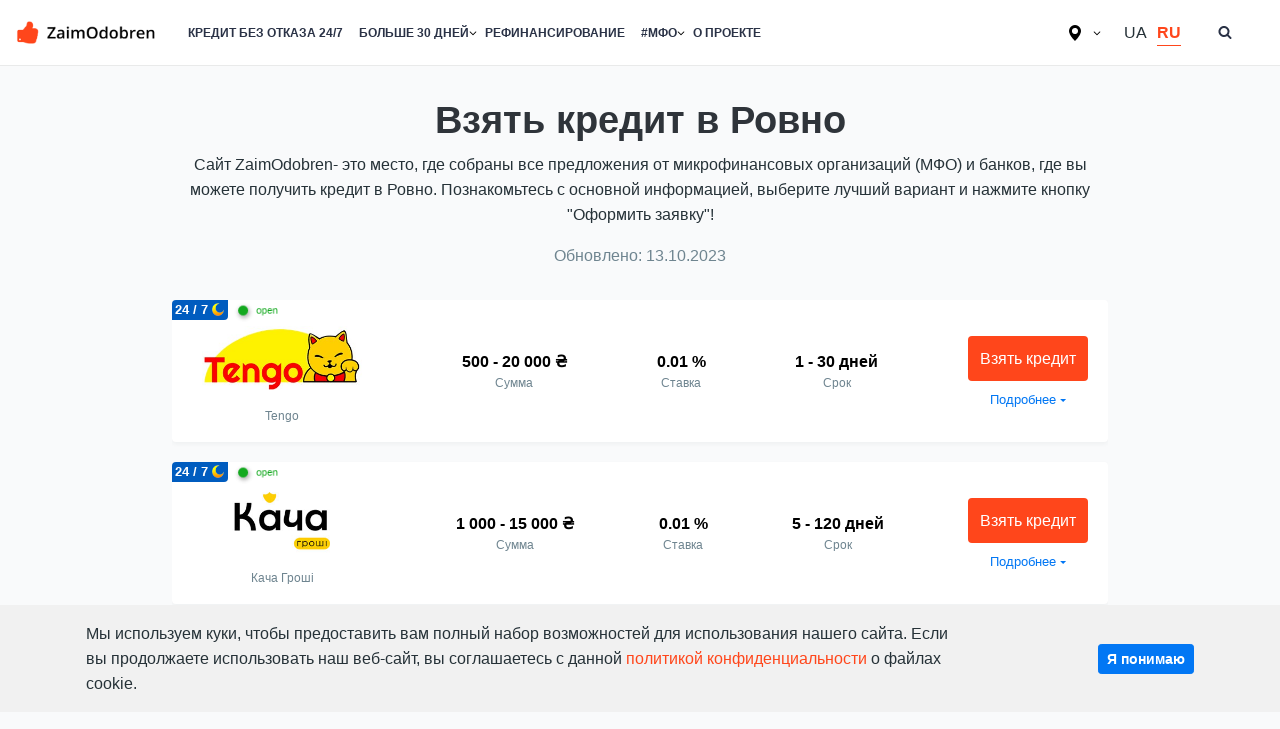

--- FILE ---
content_type: text/html; charset=UTF-8
request_url: https://zaimodobren.com.ua/ru/kredit-v-rovno/
body_size: 16469
content:
<!doctype html><html class="no-js" lang="ru"><head><meta name="viewport" content="width=device-width, initial-scale=1"><meta name='robots' content='index, follow, max-image-preview:large, max-snippet:-1, max-video-preview:-1' /><link rel="alternate" href="https://zaimodobren.com.ua/kredyt-u-rivnomu/" hreflang="uk" /><link rel="alternate" href="https://zaimodobren.com.ua/ru/kredit-v-rovno/" hreflang="ru" /><title>Кредит в Ровно: взять онлайн, с плохой кредитной историей - ZaimOdobren</title><meta name="description" content="Взять кредит в Ровно с плохой кредитной историей, без справки о доходах.✅Наличными или на банковскую карту." /><link rel="canonical" href="https://zaimodobren.com.ua/ru/kredit-v-rovno/" /><meta property="og:locale" content="ru_RU" /><meta property="og:locale:alternate" content="uk_UA" /><meta property="og:type" content="article" /><meta property="og:title" content="Кредит в Ровно: взять онлайн, с плохой кредитной историей - ZaimOdobren" /><meta property="og:description" content="Взять кредит в Ровно с плохой кредитной историей, без справки о доходах.✅Наличными или на банковскую карту." /><meta property="og:url" content="https://zaimodobren.com.ua/ru/kredit-v-rovno/" /><meta property="og:site_name" content="ZaimOdobren" /><meta name="twitter:card" content="summary_large_image" /><meta name="twitter:label1" content="Est. reading time" /><meta name="twitter:data1" content="2 minutes" />
<style id='wp-img-auto-sizes-contain-inline-css' type='text/css'>img:is([sizes=auto i],[sizes^="auto," i]){contain-intrinsic-size:3000px 1500px}
/*# sourceURL=wp-img-auto-sizes-contain-inline-css */</style><link data-optimized="2" rel="stylesheet" href="https://zaimodobren.com.ua/wp-content/litespeed/css/dd20f33af4d1c53c2441f82e5d008ea5.css?ver=34571" /><style id='global-styles-inline-css' type='text/css'>:root{--wp--preset--aspect-ratio--square: 1;--wp--preset--aspect-ratio--4-3: 4/3;--wp--preset--aspect-ratio--3-4: 3/4;--wp--preset--aspect-ratio--3-2: 3/2;--wp--preset--aspect-ratio--2-3: 2/3;--wp--preset--aspect-ratio--16-9: 16/9;--wp--preset--aspect-ratio--9-16: 9/16;--wp--preset--color--black: #000000;--wp--preset--color--cyan-bluish-gray: #abb8c3;--wp--preset--color--white: #ffffff;--wp--preset--color--pale-pink: #f78da7;--wp--preset--color--vivid-red: #cf2e2e;--wp--preset--color--luminous-vivid-orange: #ff6900;--wp--preset--color--luminous-vivid-amber: #fcb900;--wp--preset--color--light-green-cyan: #7bdcb5;--wp--preset--color--vivid-green-cyan: #00d084;--wp--preset--color--pale-cyan-blue: #8ed1fc;--wp--preset--color--vivid-cyan-blue: #0693e3;--wp--preset--color--vivid-purple: #9b51e0;--wp--preset--gradient--vivid-cyan-blue-to-vivid-purple: linear-gradient(135deg,rgb(6,147,227) 0%,rgb(155,81,224) 100%);--wp--preset--gradient--light-green-cyan-to-vivid-green-cyan: linear-gradient(135deg,rgb(122,220,180) 0%,rgb(0,208,130) 100%);--wp--preset--gradient--luminous-vivid-amber-to-luminous-vivid-orange: linear-gradient(135deg,rgb(252,185,0) 0%,rgb(255,105,0) 100%);--wp--preset--gradient--luminous-vivid-orange-to-vivid-red: linear-gradient(135deg,rgb(255,105,0) 0%,rgb(207,46,46) 100%);--wp--preset--gradient--very-light-gray-to-cyan-bluish-gray: linear-gradient(135deg,rgb(238,238,238) 0%,rgb(169,184,195) 100%);--wp--preset--gradient--cool-to-warm-spectrum: linear-gradient(135deg,rgb(74,234,220) 0%,rgb(151,120,209) 20%,rgb(207,42,186) 40%,rgb(238,44,130) 60%,rgb(251,105,98) 80%,rgb(254,248,76) 100%);--wp--preset--gradient--blush-light-purple: linear-gradient(135deg,rgb(255,206,236) 0%,rgb(152,150,240) 100%);--wp--preset--gradient--blush-bordeaux: linear-gradient(135deg,rgb(254,205,165) 0%,rgb(254,45,45) 50%,rgb(107,0,62) 100%);--wp--preset--gradient--luminous-dusk: linear-gradient(135deg,rgb(255,203,112) 0%,rgb(199,81,192) 50%,rgb(65,88,208) 100%);--wp--preset--gradient--pale-ocean: linear-gradient(135deg,rgb(255,245,203) 0%,rgb(182,227,212) 50%,rgb(51,167,181) 100%);--wp--preset--gradient--electric-grass: linear-gradient(135deg,rgb(202,248,128) 0%,rgb(113,206,126) 100%);--wp--preset--gradient--midnight: linear-gradient(135deg,rgb(2,3,129) 0%,rgb(40,116,252) 100%);--wp--preset--font-size--small: 13px;--wp--preset--font-size--medium: 20px;--wp--preset--font-size--large: 36px;--wp--preset--font-size--x-large: 42px;--wp--preset--spacing--20: 0.44rem;--wp--preset--spacing--30: 0.67rem;--wp--preset--spacing--40: 1rem;--wp--preset--spacing--50: 1.5rem;--wp--preset--spacing--60: 2.25rem;--wp--preset--spacing--70: 3.38rem;--wp--preset--spacing--80: 5.06rem;--wp--preset--shadow--natural: 6px 6px 9px rgba(0, 0, 0, 0.2);--wp--preset--shadow--deep: 12px 12px 50px rgba(0, 0, 0, 0.4);--wp--preset--shadow--sharp: 6px 6px 0px rgba(0, 0, 0, 0.2);--wp--preset--shadow--outlined: 6px 6px 0px -3px rgb(255, 255, 255), 6px 6px rgb(0, 0, 0);--wp--preset--shadow--crisp: 6px 6px 0px rgb(0, 0, 0);}:where(body) { margin: 0; }.wp-site-blocks > .alignleft { float: left; margin-right: 2em; }.wp-site-blocks > .alignright { float: right; margin-left: 2em; }.wp-site-blocks > .aligncenter { justify-content: center; margin-left: auto; margin-right: auto; }:where(.is-layout-flex){gap: 0.5em;}:where(.is-layout-grid){gap: 0.5em;}.is-layout-flow > .alignleft{float: left;margin-inline-start: 0;margin-inline-end: 2em;}.is-layout-flow > .alignright{float: right;margin-inline-start: 2em;margin-inline-end: 0;}.is-layout-flow > .aligncenter{margin-left: auto !important;margin-right: auto !important;}.is-layout-constrained > .alignleft{float: left;margin-inline-start: 0;margin-inline-end: 2em;}.is-layout-constrained > .alignright{float: right;margin-inline-start: 2em;margin-inline-end: 0;}.is-layout-constrained > .aligncenter{margin-left: auto !important;margin-right: auto !important;}.is-layout-constrained > :where(:not(.alignleft):not(.alignright):not(.alignfull)){margin-left: auto !important;margin-right: auto !important;}body .is-layout-flex{display: flex;}.is-layout-flex{flex-wrap: wrap;align-items: center;}.is-layout-flex > :is(*, div){margin: 0;}body .is-layout-grid{display: grid;}.is-layout-grid > :is(*, div){margin: 0;}body{padding-top: 0px;padding-right: 0px;padding-bottom: 0px;padding-left: 0px;}a:where(:not(.wp-element-button)){text-decoration: underline;}:root :where(.wp-element-button, .wp-block-button__link){background-color: #32373c;border-width: 0;color: #fff;font-family: inherit;font-size: inherit;font-style: inherit;font-weight: inherit;letter-spacing: inherit;line-height: inherit;padding-top: calc(0.667em + 2px);padding-right: calc(1.333em + 2px);padding-bottom: calc(0.667em + 2px);padding-left: calc(1.333em + 2px);text-decoration: none;text-transform: inherit;}.has-black-color{color: var(--wp--preset--color--black) !important;}.has-cyan-bluish-gray-color{color: var(--wp--preset--color--cyan-bluish-gray) !important;}.has-white-color{color: var(--wp--preset--color--white) !important;}.has-pale-pink-color{color: var(--wp--preset--color--pale-pink) !important;}.has-vivid-red-color{color: var(--wp--preset--color--vivid-red) !important;}.has-luminous-vivid-orange-color{color: var(--wp--preset--color--luminous-vivid-orange) !important;}.has-luminous-vivid-amber-color{color: var(--wp--preset--color--luminous-vivid-amber) !important;}.has-light-green-cyan-color{color: var(--wp--preset--color--light-green-cyan) !important;}.has-vivid-green-cyan-color{color: var(--wp--preset--color--vivid-green-cyan) !important;}.has-pale-cyan-blue-color{color: var(--wp--preset--color--pale-cyan-blue) !important;}.has-vivid-cyan-blue-color{color: var(--wp--preset--color--vivid-cyan-blue) !important;}.has-vivid-purple-color{color: var(--wp--preset--color--vivid-purple) !important;}.has-black-background-color{background-color: var(--wp--preset--color--black) !important;}.has-cyan-bluish-gray-background-color{background-color: var(--wp--preset--color--cyan-bluish-gray) !important;}.has-white-background-color{background-color: var(--wp--preset--color--white) !important;}.has-pale-pink-background-color{background-color: var(--wp--preset--color--pale-pink) !important;}.has-vivid-red-background-color{background-color: var(--wp--preset--color--vivid-red) !important;}.has-luminous-vivid-orange-background-color{background-color: var(--wp--preset--color--luminous-vivid-orange) !important;}.has-luminous-vivid-amber-background-color{background-color: var(--wp--preset--color--luminous-vivid-amber) !important;}.has-light-green-cyan-background-color{background-color: var(--wp--preset--color--light-green-cyan) !important;}.has-vivid-green-cyan-background-color{background-color: var(--wp--preset--color--vivid-green-cyan) !important;}.has-pale-cyan-blue-background-color{background-color: var(--wp--preset--color--pale-cyan-blue) !important;}.has-vivid-cyan-blue-background-color{background-color: var(--wp--preset--color--vivid-cyan-blue) !important;}.has-vivid-purple-background-color{background-color: var(--wp--preset--color--vivid-purple) !important;}.has-black-border-color{border-color: var(--wp--preset--color--black) !important;}.has-cyan-bluish-gray-border-color{border-color: var(--wp--preset--color--cyan-bluish-gray) !important;}.has-white-border-color{border-color: var(--wp--preset--color--white) !important;}.has-pale-pink-border-color{border-color: var(--wp--preset--color--pale-pink) !important;}.has-vivid-red-border-color{border-color: var(--wp--preset--color--vivid-red) !important;}.has-luminous-vivid-orange-border-color{border-color: var(--wp--preset--color--luminous-vivid-orange) !important;}.has-luminous-vivid-amber-border-color{border-color: var(--wp--preset--color--luminous-vivid-amber) !important;}.has-light-green-cyan-border-color{border-color: var(--wp--preset--color--light-green-cyan) !important;}.has-vivid-green-cyan-border-color{border-color: var(--wp--preset--color--vivid-green-cyan) !important;}.has-pale-cyan-blue-border-color{border-color: var(--wp--preset--color--pale-cyan-blue) !important;}.has-vivid-cyan-blue-border-color{border-color: var(--wp--preset--color--vivid-cyan-blue) !important;}.has-vivid-purple-border-color{border-color: var(--wp--preset--color--vivid-purple) !important;}.has-vivid-cyan-blue-to-vivid-purple-gradient-background{background: var(--wp--preset--gradient--vivid-cyan-blue-to-vivid-purple) !important;}.has-light-green-cyan-to-vivid-green-cyan-gradient-background{background: var(--wp--preset--gradient--light-green-cyan-to-vivid-green-cyan) !important;}.has-luminous-vivid-amber-to-luminous-vivid-orange-gradient-background{background: var(--wp--preset--gradient--luminous-vivid-amber-to-luminous-vivid-orange) !important;}.has-luminous-vivid-orange-to-vivid-red-gradient-background{background: var(--wp--preset--gradient--luminous-vivid-orange-to-vivid-red) !important;}.has-very-light-gray-to-cyan-bluish-gray-gradient-background{background: var(--wp--preset--gradient--very-light-gray-to-cyan-bluish-gray) !important;}.has-cool-to-warm-spectrum-gradient-background{background: var(--wp--preset--gradient--cool-to-warm-spectrum) !important;}.has-blush-light-purple-gradient-background{background: var(--wp--preset--gradient--blush-light-purple) !important;}.has-blush-bordeaux-gradient-background{background: var(--wp--preset--gradient--blush-bordeaux) !important;}.has-luminous-dusk-gradient-background{background: var(--wp--preset--gradient--luminous-dusk) !important;}.has-pale-ocean-gradient-background{background: var(--wp--preset--gradient--pale-ocean) !important;}.has-electric-grass-gradient-background{background: var(--wp--preset--gradient--electric-grass) !important;}.has-midnight-gradient-background{background: var(--wp--preset--gradient--midnight) !important;}.has-small-font-size{font-size: var(--wp--preset--font-size--small) !important;}.has-medium-font-size{font-size: var(--wp--preset--font-size--medium) !important;}.has-large-font-size{font-size: var(--wp--preset--font-size--large) !important;}.has-x-large-font-size{font-size: var(--wp--preset--font-size--x-large) !important;}
/*# sourceURL=global-styles-inline-css */</style><style id='toc-screen-inline-css' type='text/css'>div#toc_container {width: 100%;}
/*# sourceURL=toc-screen-inline-css */</style><link rel="icon" href="https://zaimodobren.com.ua/wp-content/uploads/2021/01/favicon.png" sizes="32x32" /><link rel="icon" href="https://zaimodobren.com.ua/wp-content/uploads/2021/01/favicon.png" sizes="192x192" /><link rel="apple-touch-icon" href="https://zaimodobren.com.ua/wp-content/uploads/2021/01/favicon.png" /><meta name="msapplication-TileImage" content="https://zaimodobren.com.ua/wp-content/uploads/2021/01/favicon.png" /><meta name="wot-verification" content="9d4a90ab083ed8f7acca"/><meta name='dmca-site-verification' content='NE5yUGpuS013dklJeExXNmtiSlBSS1l2Y1dpSkh5SGRISCt3dWUrYjE2QT01' /><meta name="p:domain_verify" content="9acedcc9ef9ad66ea58a75e7cf5b1a3d"/>
 <script>(function(w,d,s,l,i){w[l]=w[l]||[];w[l].push({'gtm.start':
new Date().getTime(),event:'gtm.js'});var f=d.getElementsByTagName(s)[0],
j=d.createElement(s),dl=l!='dataLayer'?'&l='+l:'';j.async=true;j.src=
'https://www.googletagmanager.com/gtm.js?id='+i+dl;f.parentNode.insertBefore(j,f);
})(window,document,'script','dataLayer','GTM-5QP2JXS');</script>  <script type="application/ld+json">{"@context":"https://schema.org","@type":"FinancialProduct","name":"Кредит в Ровно: взять онлайн, с плохой кредитной историей %%sep%% %%sitename%%"}</script> <script type="application/ld+json">{
	"@context":"https://schema.org",
	"@type":"WebPage",
	"url":"https://zaimodobren.com.ua/ru/kredit-v-rovno/",
	"name":"Кредит в Ровно: взять онлайн, с плохой кредитной историей %%sep%% %%sitename%%",
	"description":"Взять кредит в Ровно с плохой кредитной историей, без справки о доходах.✅Наличными или на банковскую карту.",
	"dateModified":"October 13th, 2023",
	"inLanguage":"ru",
	"isPartOf":{
		"@type":"WebSite",
		"url":"https://zaimodobren.com.ua/",
		"publisher":{
			"@context":"https://schema.org",
			"@type":"Organization",
			"name":"ZaimOdobren.ua",
			"knowsLanguage":["uk","ru"],
			"description":"Кредити онлайн в Україні разом з ZaimOdobren. Позики на карту будь-якого банку. Гроші у Вас, вже за 10 хвилин.",
			"url":"https://zaimodobren.com.ua/",
			"logo":{
				"@type":"ImageObject",
				"url":"https://zaimodobren.com.ua/wp-content/uploads/2021/01/zaimodobren-logo.png",
				"height":200,"width":33
				},
			"foundingDate":"2019",
			"sameAs":[
			"https://www.facebook.com/Zaimodobren-109683667873139",
			"https://t.me/s/zaimodobren_ua",
			"https://www.pinterest.com/zaimodobren/"
		]}
	},
	"mainEntity":{"@type":"ItemList","name":"Акційні кредити","itemListElement":[{"@type":"SaleEvent","name":"400 грн за друга","eventAttendanceMode":"OnlineEventAttendanceMode","eventStatus":"https://schema.org/EventScheduled","startDate":"2023-05-01T00:00:00+03:00","endDate":"2023-06-30T23:59:59+03:00","url":"/ua/credits/credit7-f","description":"З 01.05.2023 по 30.06.2023 Ви надсилаєте запрошення з вигідною пропозицією щодо позики своєму другові. Ваш друг оформлює позику за унікальним посиланням, за що ви отримуєте винагороду у розмірі 400грн","image":"https://zaimodobren.com.ua/wp-content/uploads/2021/06/credit7.jpg","location":{"@type":"Place","name":"Україна","address":"Україна"},"about":"0,01% на перший кредит від Credit7","organizer":{"@type":"Organization","name":"Credit7","url":"/ua/credits/credit7-f"},"performer":{"@type":"Organization","name":"Credit7"},"offers":{"@type":"LoanOrCredit","name":"Кредит Credit7","loanTerm":{"@type":"QuantitativeValue","minValue":345,"maxValue":365,"unitText":"days"},"provider":{"@type":"Organization","name":"Credit7"},"annualPercentageRate":{"@type":"QuantitativeValue","value":3.71},"amount":{"@type":"MonetaryAmount","minValue":500,"maxValue":20000,"currency":"UAH"}}},{"@type":"SaleEvent","name":"Відпочивай та вигравай","eventAttendanceMode":"OnlineEventAttendanceMode","eventStatus":"https://schema.org/EventScheduled","startDate":"2023-05-24T00:00:00+03:00","endDate":"2023-06-28T23:59:59+03:00","url":"/ua/credits/credit7-f","description":"Потрібно взяти кредит на суму від 1 000 грн або внести регулярний платіж на суму від 1 000 грн. Відправити на електронну пошту info@credit7.ua фотографію за тематикою «Мій відпочинок». 24.05.-28.06.","image":"https://zaimodobren.com.ua/wp-content/uploads/2021/06/credit7.jpg","location":{"@type":"Place","name":"Україна","address":"Україна"},"about":"0,01% на перший кредит від Credit7","organizer":{"@type":"Organization","name":"Credit7","url":"/ua/credits/credit7-f"},"performer":{"@type":"Organization","name":"Credit7"},"offers":{"@type":"LoanOrCredit","name":"Кредит Credit7","loanTerm":{"@type":"QuantitativeValue","minValue":345,"maxValue":365,"unitText":"days"},"provider":{"@type":"Organization","name":"Credit7"},"annualPercentageRate":{"@type":"QuantitativeValue","value":3.71},"amount":{"@type":"MonetaryAmount","minValue":500,"maxValue":20000,"currency":"UAH"}}},{"@type":"SaleEvent","name":"Акція \"iLito\"","eventAttendanceMode":"OnlineEventAttendanceMode","eventStatus":"https://schema.org/EventScheduled","startDate":"2023-06-01T00:00:00+03:00","endDate":"2023-08-31T23:59:59+03:00","url":"/ua/credits/selfiecredit-f","description":"З 01.06. до 31.08.2023  оформлюйте, продовжуйте кредит, або вносьте регулярній платіж на суму від 1 000 грн і приймайте участь у розіграші призів","image":"https://zaimodobren.com.ua/wp-content/uploads/2021/09/selfiecredit.jpg","location":{"@type":"Place","name":"Україна","address":"Україна"},"about":"NewShort від SelfieCredit","organizer":{"@type":"Organization","name":"SelfieCredit","url":"/ua/credits/selfiecredit-f"},"performer":{"@type":"Organization","name":"SelfieCredit"},"offers":{"@type":"LoanOrCredit","name":"Кредит SelfieCredit","loanTerm":{"@type":"QuantitativeValue","minValue":5,"maxValue":365,"unitText":"days"},"provider":{"@type":"Organization","name":"SelfieCredit"},"amount":{"@type":"MonetaryAmount","minValue":500,"maxValue":15000,"currency":"UAH"}}},{"@type":"SaleEvent","name":"Почуй серцем","eventAttendanceMode":"OnlineEventAttendanceMode","eventStatus":"https://schema.org/EventScheduled","startDate":"2023-04-01T00:00:00+03:00","endDate":"2023-12-31T23:59:59+02:00","url":"/ua/credits/moneyveo-f","description":"З 01.04. по 31.12.2023 року раз на місяць Moneyveo обиратиме клієнта, який отримає фінансову винагороду у розмірі 5 000 грн на банківську картку","image":"https://zaimodobren.com.ua/wp-content/uploads/2021/01/moneyveo.jpg","location":{"@type":"Place","name":"Україна","address":"Україна"},"about":"Trend від Moneyveo","organizer":{"@type":"Organization","name":"Moneyveo","url":"/ua/credits/moneyveo-f"},"performer":{"@type":"Organization","name":"Moneyveo"},"offers":{"@type":"LoanOrCredit","name":"Кредит Moneyveo","loanTerm":{"@type":"QuantitativeValue","minValue":1,"maxValue":180,"unitText":"days"},"provider":{"@type":"Organization","name":"Moneyveo"},"amount":{"@type":"MonetaryAmount","minValue":1000,"maxValue":29999,"currency":"UAH"}}},{"@type":"SaleEvent","name":"Оце поворот: за двох друзів лови 800!","eventAttendanceMode":"OnlineEventAttendanceMode","eventStatus":"https://schema.org/EventScheduled","startDate":"2023-04-17T00:00:00+03:00","endDate":"2023-12-31T23:59:59+02:00","url":"/ua/credits/moneyveo-f","description":"З 17.04 по 31.12.2023 року залучайте друзів до сервісу Moneyveo та заробляйте по 400 грн за кожного!","image":"https://zaimodobren.com.ua/wp-content/uploads/2021/01/moneyveo.jpg","location":{"@type":"Place","name":"Україна","address":"Україна"},"about":"Trend від Moneyveo","organizer":{"@type":"Organization","name":"Moneyveo","url":"/ua/credits/moneyveo-f"},"performer":{"@type":"Organization","name":"Moneyveo"},"offers":{"@type":"LoanOrCredit","name":"Кредит Moneyveo","loanTerm":{"@type":"QuantitativeValue","minValue":1,"maxValue":180,"unitText":"days"},"provider":{"@type":"Organization","name":"Moneyveo"},"amount":{"@type":"MonetaryAmount","minValue":1000,"maxValue":29999,"currency":"UAH"}}},{"@type":"SaleEvent","name":"Скрин доната нам – знижка -90% вам","eventAttendanceMode":"OnlineEventAttendanceMode","eventStatus":"https://schema.org/EventScheduled","startDate":"2023-06-13T00:00:00+03:00","endDate":"2023-06-28T23:59:59+03:00","url":"/ua/credits/moneyveo-f","description":"З 13 по 28.06.2023 року отримуйте знижку -90% на кредит Smart за донат на ЗСУ","image":"https://zaimodobren.com.ua/wp-content/uploads/2021/01/moneyveo.jpg","location":{"@type":"Place","name":"Україна","address":"Україна"},"about":"Trend від Moneyveo","organizer":{"@type":"Organization","name":"Moneyveo","url":"/ua/credits/moneyveo-f"},"performer":{"@type":"Organization","name":"Moneyveo"},"offers":{"@type":"LoanOrCredit","name":"Кредит Moneyveo","loanTerm":{"@type":"QuantitativeValue","minValue":1,"maxValue":180,"unitText":"days"},"provider":{"@type":"Organization","name":"Moneyveo"},"amount":{"@type":"MonetaryAmount","minValue":1000,"maxValue":29999,"currency":"UAH"}}},{"@type":"SaleEvent","name":"Знижка 99,9% на перший кредит","eventAttendanceMode":"OnlineEventAttendanceMode","eventStatus":"https://schema.org/EventScheduled","startDate":"2018-01-01T00:00:00+02:00","url":"/ua/credits/money4you-f","description":"Знижка 99,9% на перший кредит. Спеціально для користувачів Finance.ua","image":"https://zaimodobren.com.ua/wp-content/uploads/2021/01/money4you.jpg","location":{"@type":"Place","name":"Україна","address":"Україна"},"about":"Кредит онлайн на картку від Money4you","organizer":{"@type":"Organization","name":"Money4you","url":"/ua/credits/money4you-f"},"performer":{"@type":"Organization","name":"Money4you"},"offers":{"@type":"LoanOrCredit","name":"Кредит Money4you","loanTerm":{"@type":"QuantitativeValue","minValue":3,"maxValue":80,"unitText":"days"},"provider":{"@type":"Organization","name":"Money4you"},"annualPercentageRate":{"@type":"QuantitativeValue","value":49935},"amount":{"@type":"MonetaryAmount","minValue":500,"maxValue":25000,"currency":"UAH"}}}]}}</script> </head><body class="wp-singular page-template page-template-page-list-mfo page-template-page-list-mfo-php page page-id-2318 wp-custom-logo wp-theme-zaimodobren"><noscript><iframe src="https://www.googletagmanager.com/ns.html?id=GTM-5QP2JXS"
height="0" width="0" style="display:none;visibility:hidden"></iframe></noscript><div id="page" class="site"><div class="form-wrapper" id="form-wrapper">
<button
class="search-close" id="search-close"
>&times;</button><form role="search" method="get" class="search-form" action="https://zaimodobren.com.ua/ru/">
<label>
<span class="screen-reader-text"></span>
<input class="search-field" placeholder="" value="" name="s" type="search">
</label></form></div><div class="top-bar"></div><header id="masthead" class="site-header"><div class="navbar"><div class="site-branding">
<a href="https://zaimodobren.com.ua/ru/" class="custom-logo-link" rel="home"><img width="200" height="33" src="https://zaimodobren.com.ua/wp-content/uploads/2021/01/zaimodobren-logo.png" class="custom-logo" alt="ZaimOdobren" decoding="async" /></a></div><nav id="site-navigation" class="main-navigation"><ul id="primary-menu" class="menu"><li id="menu-item-44" class="menu-item menu-item-type-post_type menu-item-object-page menu-item-44"><a href="https://zaimodobren.com.ua/ru/kredit-bez-otkaza/">Кредит без отказа 24/7</a></li><li id="menu-item-1690" class="menu-item menu-item-type-custom menu-item-object-custom menu-item-has-children menu-item-1690"><a href="#">Больше 30 дней</a><ul class="sub-menu"><li id="menu-item-1692" class="menu-item menu-item-type-post_type menu-item-object-page menu-item-1692"><a href="https://zaimodobren.com.ua/ru/dolgosrochnyj-kredit/kredit-na-3-mesyacza/">Кредит на 3 месяца</a></li><li id="menu-item-1691" class="menu-item menu-item-type-post_type menu-item-object-page menu-item-1691"><a href="https://zaimodobren.com.ua/ru/dolgosrochnyj-kredit/na-12-mesyaczev/">Кредит на 12 месяцев</a></li><li id="menu-item-55" class="menu-item menu-item-type-post_type menu-item-object-page menu-item-55"><a href="https://zaimodobren.com.ua/ru/dolgosrochnyj-kredit/">Долгосрочный кредит</a></li></ul></li><li id="menu-item-982" class="menu-item menu-item-type-post_type menu-item-object-post menu-item-982"><a href="https://zaimodobren.com.ua/ru/refynansyrovanye-mykrozajmov/">Рефинансирование</a></li><li id="menu-item-1672" class="menu-item menu-item-type-custom menu-item-object-custom menu-item-has-children menu-item-1672"><a href="#">#МФО</a><ul class="sub-menu"><li id="menu-item-602" class="menu-item menu-item-type-custom menu-item-object-custom menu-item-602"><a href="https://zaimodobren.com.ua/ru/mfo/">Все МФО</a></li><li id="menu-item-2353" class="menu-item menu-item-type-post_type menu-item-object-page menu-item-2353"><a href="https://zaimodobren.com.ua/ru/rejting-mfo/">Рейтинг МФО</a></li><li id="menu-item-32" class="menu-item menu-item-type-post_type menu-item-object-page menu-item-32"><a href="https://zaimodobren.com.ua/ru/novye-mfo/">Новые МФО</a></li></ul></li><li id="menu-item-1105" class="menu-item menu-item-type-post_type menu-item-object-page menu-item-1105"><a href="https://zaimodobren.com.ua/ru/o-proekte/">О проекте</a></li></ul></nav></div><div class="social-icons"><div class="geo-menu">
<img src="/wp-content/themes/zaimodobren/images/geo.svg">
<span></span><div id="nav_menu-7" class="side widget widget_nav_menu"><div class="menu-city-ru-container"><ul id="menu-city-ru" class="menu"><li id="menu-item-2125" class="menu-item menu-item-type-post_type menu-item-object-page menu-item-2125"><a href="https://zaimodobren.com.ua/ru/kredit-v-harkove/">Кредит в Харькове</a></li><li id="menu-item-2126" class="menu-item menu-item-type-post_type menu-item-object-page menu-item-2126"><a href="https://zaimodobren.com.ua/ru/kredit-v-zaporozhe/">Кредит в Запорожье</a></li><li id="menu-item-2127" class="menu-item menu-item-type-post_type menu-item-object-page menu-item-2127"><a href="https://zaimodobren.com.ua/ru/kredit-v-dnepre/">Кредит в Днепре</a></li><li id="menu-item-2133" class="menu-item menu-item-type-post_type menu-item-object-page menu-item-2133"><a href="https://zaimodobren.com.ua/ru/kredit-v-zhitomire/">Кредит в Житомире</a></li><li id="menu-item-2156" class="menu-item menu-item-type-post_type menu-item-object-page menu-item-2156"><a href="https://zaimodobren.com.ua/ru/kredit-v-odesse/">Кредит в Одессе</a></li><li id="menu-item-2170" class="menu-item menu-item-type-post_type menu-item-object-page menu-item-2170"><a href="https://zaimodobren.com.ua/ru/kredit-v-vinnicze/">Кредит в Виннице</a></li><li id="menu-item-2245" class="menu-item menu-item-type-post_type menu-item-object-page menu-item-2245"><a href="https://zaimodobren.com.ua/ru/kredit-v-nikolaeve/">Кредит в Николаеве</a></li><li id="menu-item-2281" class="menu-item menu-item-type-post_type menu-item-object-page menu-item-2281"><a href="https://zaimodobren.com.ua/ru/kredit-v-sumah/">Кредит в Сумах</a></li><li id="menu-item-2325" class="menu-item menu-item-type-post_type menu-item-object-page current-menu-item page_item page-item-2318 current_page_item menu-item-2325"><a href="https://zaimodobren.com.ua/ru/kredit-v-rovno/" aria-current="page">Кредит в Ровно</a></li></ul></div></div></div><ul><li class="lang-item lang-item-6 lang-item-uk lang-item-first"><a lang="uk" hreflang="uk" href="https://zaimodobren.com.ua/kredyt-u-rivnomu/">UA</a></li><li class="lang-item lang-item-3 lang-item-ru current-lang"><a lang="ru" hreflang="ru" href="https://zaimodobren.com.ua/ru/kredit-v-rovno/" aria-current="true">RU</a></li></ul>
<button
class="search-toggle" aria-controls="form-wrapper" aria-expanded="false"
><svg class="icon icon-search" aria-hidden="true" role="img"> <use href="#icon-search" xlink:href="#icon-search"></use> </svg></button>
<button id="site-navigation-open" class="menu-toggle" aria-controls="primary-menu" aria-expanded="false"></button></div></header><div id="content" class="site-content"><div id="primary" class="content-area"><main id="main" class="site-main"><article id="post-2318" class="post-2318 page type-page status-publish hentry"><header class="entry-header"><h1 class="entry-title">Взять кредит в Ровно</h1><div class="header-desc">Сайт ZaimOdobren- это место, где собраны все предложения от микрофинансовых организаций (МФО) и банков, где вы можете получить кредит в Ровно. Познакомьтесь с основной информацией, выберите лучший вариант и нажмите кнопку "Оформить заявку"!</div>
<time itemprop="dateModified" datetime="2023-10-13T18:04:24+03:00">Обновлено: 13.10.2023</time></header><div class="mfo-line"><div class="col-md-12"><div class="company-line open"><div class="marker-menu"></div><div class="marker-available right-arrow">open</div><div class="block img-mfo">
<a href="https://zaimodobren.com.ua/ru/mfo/tengo-ua/" target="_blank"><img src="https://zaimodobren.com.ua/wp-content/uploads/2021/05/tengo-zaimodobren.jpg" alt="Tengo" width="180" height="72" /></a><div class="thead">
Tengo</div></div><div class="block"><div class="term">
500 - 20 000 ₴</div><div class="thead">Сумма</div></div><div class="block"><div class="term">
0.01 %</div><div class="thead">Ставка</div></div><div class="block"><div class="term">
1 - 30 дней</div><div class="thead">Срок</div></div><div class="block">
<a class="btn" href="https://zaimodobren.com.ua/ru/mfo/tengo-ua/" target="_blank">Взять кредит</a><div class="label-link"><label class="link-more" for="696a6ab7b4b32">Подробнее</label></div></div></div>
<input type="checkbox" class="hidden-check" id="696a6ab7b4b32"><div class="more-conditions"><div class="item-more-conditions"><ul></ul></div><div class="item-more-conditions"><ul><li>
<span>Первый займ</span>
<span>				от 0.01						%/день
до 20 000₴									</span></li><li>
<span>Повторный займ</span>
<span>				1						%/день
до 20 000₴									</span></li></li></ul></div><div class="item-more-conditions"><ul><li>
<span>Преимущества</span><p>Сервис Tengo — это отличный вариант для того, чтобы быстро и выгодно получить решение финансового вопроса. Сервис предлагает получить займ&hellip;</p></li></ul></div><div class="item-more-conditions"><ul><li>
<span>Возраст</span>
<span>						18 - 65 лет												</span></li><li><span>Лицензия НБУ</span><span> №16103409 ИК №176</span></li><li><a href="https://zaimodobren.com.ua/ru/mfo/tengo-ua/" target="_blank">Вся информация о кредите</a></li></ul></div></div></div><div class="col-md-12"><div class="company-line open"><div class="marker-menu"></div><div class="marker-available right-arrow">open</div><div class="block img-mfo">
<a href="https://zaimodobren.com.ua/ru/mfo/kachaj-groshi/" target="_blank"><img src="https://zaimodobren.com.ua/wp-content/uploads/2021/01/kacha-groshi-1.jpg" alt="Кача Грошi" width="180" height="72" /></a><div class="thead">
Кача Грошi</div></div><div class="block"><div class="term">
1 000 - 15 000 ₴</div><div class="thead">Сумма</div></div><div class="block"><div class="term">
0.01 %</div><div class="thead">Ставка</div></div><div class="block"><div class="term">
5 - 120 дней</div><div class="thead">Срок</div></div><div class="block">
<a class="btn" href="https://zaimodobren.com.ua/ru/mfo/kachaj-groshi/" target="_blank">Взять кредит</a><div class="label-link"><label class="link-more" for="696a6ab7b9a57">Подробнее</label></div></div></div>
<input type="checkbox" class="hidden-check" id="696a6ab7b9a57"><div class="more-conditions"><div class="item-more-conditions"><ul></ul></div><div class="item-more-conditions"><ul><li>
<span>Первый займ</span>
<span>				от 0.01						%/день
до 5 000₴									</span></li><li>
<span>Повторный займ</span>
<span>				2						%/день
до 15 000₴									</span></li></li></ul></div><div class="item-more-conditions"><ul><li>
<span>Преимущества</span><p>1 Взять кредит от Кача Гроші2 Условия кредитования2.1 Погасить кредит в Кача Гроши2.2 Дополнительная информация Взять кредит от Кача Гроші&hellip;</p></li></ul></div><div class="item-more-conditions"><ul><li>
<span>Возраст</span>
<span>						18 - 65 лет												</span></li><li><span>Лицензия НБУ</span><span>№520 от 11.04.2018</span></li><li><a href="https://zaimodobren.com.ua/ru/mfo/kachaj-groshi/" target="_blank">Вся информация о кредите</a></li></ul></div></div></div><div class="col-md-12"><div class="company-line open"><div class="marker-available ">open</div><div class="block img-mfo">
<a href="https://zaimodobren.com.ua/ru/mfo/selfiecredit/" target="_blank"><img src="https://zaimodobren.com.ua/wp-content/uploads/2021/09/selfiecredit.jpg" alt="SelfieCredit" width="180" height="72" /></a><div class="thead">
SelfieCredit</div></div><div class="block"><div class="term">
500 - 10 000 ₴</div><div class="thead">Сумма</div></div><div class="block"><div class="term">
0.01 %</div><div class="thead">Ставка</div></div><div class="block"><div class="term">
5 - 30 дней</div><div class="thead">Срок</div></div><div class="block">
<a class="btn" href="https://zaimodobren.com.ua/ru/mfo/selfiecredit/" target="_blank">Взять кредит</a><div class="label-link"><label class="link-more" for="696a6ab7bb039">Подробнее</label></div></div></div>
<input type="checkbox" class="hidden-check" id="696a6ab7bb039"><div class="more-conditions"><div class="item-more-conditions"><ul><li>
<span>Первый займ</span>
<span>				от 0.01						%/день
до 10 000₴									</span></li><li>
<span>Повторный займ</span>
<span>				1.9						%/день
до 10 000₴									</span></li><li>
<span>На длительный срок (опционально)</span>
<span>				до 50 000₴
на 26 										недель
</span></li></ul></div><div class="item-more-conditions"><ul><li>
<span>Преимущества</span></li></ul></div><div class="item-more-conditions"><ul><li>
<span>Возраст</span>
<span>						18 - 65 лет												</span></li><li><span>Лицензия НБУ</span><span> № 21/1067-пк от 30.04.2021</span></li><li><a href="https://zaimodobren.com.ua/ru/mfo/selfiecredit/" target="_blank">Вся информация о кредите</a></li></ul></div></div></div><div class="col-md-12"><div class="company-line open"><div class="marker-available ">open</div><div class="block img-mfo">
<a href="https://zaimodobren.com.ua/ru/mfo/money4you/" target="_blank"><img src="https://zaimodobren.com.ua/wp-content/uploads/2021/01/money4you.jpg" alt="Money4you" width="180" height="72" /></a><div class="thead">
Money4you</div></div><div class="block"><div class="term">
500 - 7 000 ₴</div><div class="thead">Сумма</div></div><div class="block"><div class="term">
0.01 %</div><div class="thead">Ставка</div></div><div class="block"><div class="term">
2 - 30 дней</div><div class="thead">Срок</div></div><div class="block">
<a class="btn" href="https://zaimodobren.com.ua/ru/mfo/money4you/" target="_blank">Взять кредит</a><div class="label-link"><label class="link-more" for="696a6ab7bce38">Подробнее</label></div></div></div>
<input type="checkbox" class="hidden-check" id="696a6ab7bce38"><div class="more-conditions"><div class="item-more-conditions"><ul><li>
<span>Первый займ</span>
<span>				от 0.01						%/день
до 12 000₴									</span></li><li>
<span>Повторный займ</span>
<span>				1.99						%/день
до 7 000₴									</span></li></li></ul></div><div class="item-more-conditions"><ul><li>
<span>Преимущества</span><p>1 Условия по кредиту в Манифою новому клиенту2 Условия займа для постоянных клиентов Money4you3 Как взять кредит в Манифою4 Как&hellip;</p></li></ul></div><div class="item-more-conditions"><ul><li>
<span>Возраст</span>
<span>						18 - 65 лет												</span></li><li><span>Лицензия НБУ</span><span>№ 803 от 07.05.2019</span></li><li><a href="https://zaimodobren.com.ua/ru/mfo/money4you/" target="_blank">Вся информация о кредите</a></li></ul></div></div></div><div class="col-md-12"><div class="company-line open"><div class="marker-available ">open</div><div class="block img-mfo">
<a href="https://zaimodobren.com.ua/ru/mfo/starfin/" target="_blank"><img src="https://zaimodobren.com.ua/wp-content/uploads/2023/10/starfin-kredit-online.jpg" alt="Starfin" width="180" height="72" /></a><div class="thead">
Starfin</div></div><div class="block"><div class="term">
1 000 - 20 000 ₴</div><div class="thead">Сумма</div></div><div class="block"><div class="term">
0,01 %</div><div class="thead">Ставка</div></div><div class="block"><div class="term">
5 - 25 дней</div><div class="thead">Срок</div></div><div class="block">
<a class="btn" href="https://zaimodobren.com.ua/ru/mfo/starfin/" target="_blank">Взять кредит</a><div class="label-link"><label class="link-more" for="696a6ab7be29d">Подробнее</label></div></div></div>
<input type="checkbox" class="hidden-check" id="696a6ab7be29d"><div class="more-conditions"><div class="item-more-conditions"><ul><li>
<span>Первый займ</span>
<span>				от 0,01						%/день
до 15 000₴									</span></li><li>
<span>Повторный займ</span>
<span>				2,5						%/день
до 20 000₴									</span></li></li></ul></div><div class="item-more-conditions"><ul><li>
<span>Преимущества</span><p>1 О компании Starfin2 Условия получения кредита3 Партнерская программа и промокоды4 Кто может получить займ5 Требования к клиентам, которые получат&hellip;</p></li></ul></div><div class="item-more-conditions"><ul><li>
<span>Возраст</span>
<span>						18 - 70 лет												</span></li><li><span>Лицензия НБУ</span><span>№21/2224-пк от 13.08.2021 года</span></li><li><a href="https://zaimodobren.com.ua/ru/mfo/starfin/" target="_blank">Вся информация о кредите</a></li></ul></div></div></div><div class="col-md-12"><div class="company-line open"><div class="marker-menu"></div><div class="marker-available right-arrow">open</div><div class="block img-mfo">
<a href="https://zaimodobren.com.ua/ru/mfo/do-dam/" target="_blank"><img src="https://zaimodobren.com.ua/wp-content/uploads/2022/01/dodam.jpg" alt="Додам" width="180" height="72" /></a><div class="thead">
Додам</div></div><div class="block"><div class="term">
1 000 - 12 000 ₴</div><div class="thead">Сумма</div></div><div class="block"><div class="term">
0,01 %</div><div class="thead">Ставка</div></div><div class="block"><div class="term">
10 - 20 дней</div><div class="thead">Срок</div></div><div class="block">
<a class="btn" href="https://zaimodobren.com.ua/ru/mfo/do-dam/" target="_blank">Взять кредит</a><div class="label-link"><label class="link-more" for="696a6ab7bf7b8">Подробнее</label></div></div></div>
<input type="checkbox" class="hidden-check" id="696a6ab7bf7b8"><div class="more-conditions"><div class="item-more-conditions"><ul><li>
<span>Первый займ</span>
<span>				от 0,01						%/день
до 12 000₴									</span></li><li>
<span>Повторный займ</span>
<span>				2,5						%/день
до 12 000₴									</span></li></li></ul></div><div class="item-more-conditions"><ul><li>
<span>Преимущества</span><p>Сервис «Додам» выдает клиентам кредиты через 15 минут после подачи заявки. Для получения денег не нужен залог и справки о&hellip;</p></li></ul></div><div class="item-more-conditions"><ul><li>
<span>Возраст</span>
<span>						18 - 65 лет												</span></li><li><span>Лицензия НБУ</span><span>от 16.05.2017 года № 1714</span></li><li><a href="https://zaimodobren.com.ua/ru/mfo/do-dam/" target="_blank">Вся информация о кредите</a></li></ul></div></div></div><div class="col-md-12"><div class="company-line open"><div class="marker-available ">open</div><div class="block img-mfo">
<a href="https://zaimodobren.com.ua/ru/mfo/slon-credit/" target="_blank"><img src="https://zaimodobren.com.ua/wp-content/uploads/2021/10/sloncredit.jpg" alt="SlonCredit" width="180" height="72" /></a><div class="thead">
SlonCredit</div></div><div class="block"><div class="term">
5 000 - 100 000 ₴</div><div class="thead">Ставка</div></div><div class="block"><div class="term">
0.48 %</div><div class="thead">Ставка</div></div><div class="block"><div class="term">
3 - 12 					месяцев</div><div class="thead">Срок</div></div><div class="block">
<a class="btn" href="https://zaimodobren.com.ua/ru/mfo/slon-credit/" target="_blank">Взять кредит</a><div class="label-link"><label class="link-more" for="696a6ab7c09b0">Подробнее</label></div></div></div>
<input type="checkbox" class="hidden-check" id="696a6ab7c09b0"><div class="more-conditions"><div class="item-more-conditions"><ul><li>
<span>Первый займ</span>
<span>				0.48						%/день
до 100 000₴									</span></li><li>
<span>Повторный займ</span>
<span>				0.48						%/день
до 100 000₴									</span></li></ul></div><div class="item-more-conditions"><ul><li>
<span>Преимущества</span><p>1 Условия по кредиту новому клиенту SlonCredit2 Условия займа для постоянных клиентов3 Как взять кредит в Слон Кредит4 Как погасить&hellip;</p></li></ul></div><div class="item-more-conditions"><ul><li>
<span>Возраст</span>
<span>						18 - 65 лет												</span></li><li><span>Лицензия НБУ</span><span> № 1891 от 25.10.2018</span></li><li><a href="https://zaimodobren.com.ua/ru/mfo/slon-credit/" target="_blank">Вся информация о кредите</a></li></ul></div></div></div><div class="col-md-12"><div class="company-line open"><div class="marker-available ">open</div><div class="block img-mfo">
<a href="https://zaimodobren.com.ua/ru/mfo/e-groshi/" target="_blank"><img src="https://zaimodobren.com.ua/wp-content/uploads/2021/03/e-groshi.jpg" alt="Є гроші" width="180" height="72" /></a><div class="thead">
Є гроші</div></div><div class="block"><div class="term">
500 - 20 000 ₴</div><div class="thead">Сумма</div></div><div class="block"><div class="term">
0.02 %</div><div class="thead">Ставка</div></div><div class="block"><div class="term">
1 - 30 дней</div><div class="thead">Срок</div></div><div class="block">
<a class="btn" href="https://zaimodobren.com.ua/ru/mfo/e-groshi/" target="_blank">Взять кредит</a><div class="label-link"><label class="link-more" for="696a6ab7c24ab">Подробнее</label></div></div></div>
<input type="checkbox" class="hidden-check" id="696a6ab7c24ab"><div class="more-conditions"><div class="item-more-conditions"><ul><li>
<span>Первый займ</span>
<span>				от 0.02						%/день
до 20 000₴									</span></li><li>
<span>Повторный займ</span>
<span>				2						%/день
до 20 000₴									</span></li></li></ul></div><div class="item-more-conditions"><ul><li>
<span>Преимущества</span><p>1 Получить кредит в Є-Гроші1.1 Условия для потребителя2 Погашение задолженности2.1 Дополнительная информация Получить кредит в Є-Гроші Чтобы получить займ в&hellip;</p></li></ul></div><div class="item-more-conditions"><ul><li>
<span>Возраст</span>
<span>						18 - 65 лет												</span></li><li><span>Лицензия НБУ</span><span> № 974 от 16.01.2018</span></li><li><a href="https://zaimodobren.com.ua/ru/mfo/e-groshi/" target="_blank">Вся информация о кредите</a></li></ul></div></div></div><div class="col-md-12"><div class="company-line open"><div class="marker-menu"></div><div class="marker-available right-arrow">open</div><div class="block img-mfo">
<a href="https://zaimodobren.com.ua/ru/mfo/avanscredit/" target="_blank"><img src="https://zaimodobren.com.ua/wp-content/uploads/2023/10/avanscredit-zaimodobren.jpg" alt="AvansCredit" width="180" height="72" /></a><div class="thead">
AvansCredit</div></div><div class="block"><div class="term">
1 000 - 20 000 ₴</div><div class="thead">Сумма</div></div><div class="block"><div class="term">
0.01 %</div><div class="thead">Ставка</div></div><div class="block"><div class="term">
5 - 25 дней</div><div class="thead">Срок</div></div><div class="block">
<a class="btn" href="https://zaimodobren.com.ua/ru/mfo/avanscredit/" target="_blank">Взять кредит</a><div class="label-link"><label class="link-more" for="696a6ab7c3428">Подробнее</label></div></div></div>
<input type="checkbox" class="hidden-check" id="696a6ab7c3428"><div class="more-conditions"><div class="item-more-conditions"><ul><li>
<span>Первый займ</span>
<span>				от 0.01						%/день
до 15 000₴									</span></li><li>
<span>Повторный займ</span>
<span>				1.99						%/день
до 20 000₴									</span></li></li></ul></div><div class="item-more-conditions"><ul><li>
<span>Преимущества</span><p>1 Основные преимущества компании Avans Credit2 Требования для оформления кредита от Аванс Кредит3 Cпособы получения и погашения4 Личный кабинет Avanscredit4.1&hellip;</p></li></ul></div><div class="item-more-conditions"><ul><li>
<span>Возраст</span>
<span>						18 - 70 лет												</span></li><li><span>Лицензия НБУ</span><span>Свідоцтво ФК №В0000448 від 02.12.2021</span></li><li><a href="https://zaimodobren.com.ua/ru/mfo/avanscredit/" target="_blank">Вся информация о кредите</a></li></ul></div></div></div><div class="col-md-12"><div class="company-line open"><div class="marker-menu"></div><div class="marker-available right-arrow">open</div><div class="block img-mfo">
<a href="https://zaimodobren.com.ua/ru/mfo/creditplus/" target="_blank"><img src="https://zaimodobren.com.ua/wp-content/uploads/2021/07/credit-plus-zaimodobren.jpg" alt="CreditPlus " width="180" height="72" /></a><div class="thead">
CreditPlus</div></div><div class="block"><div class="term">
500 - 25 000 ₴</div><div class="thead">Сумма</div></div><div class="block"><div class="term">
0.01 %</div><div class="thead">Ставка</div></div><div class="block"><div class="term">
3 - 30 дней</div><div class="thead">Срок</div></div><div class="block">
<a class="btn" href="https://zaimodobren.com.ua/ru/mfo/creditplus/" target="_blank">Взять кредит</a><div class="label-link"><label class="link-more" for="696a6ab7c4996">Подробнее</label></div></div></div>
<input type="checkbox" class="hidden-check" id="696a6ab7c4996"><div class="more-conditions"><div class="item-more-conditions"><ul></ul></div><div class="item-more-conditions"><ul><li>
<span>Первый займ</span>
<span>				от 0.01						%/день
до 15 000₴									</span></li><li>
<span>Повторный займ</span>
<span>				1.9						%/день
до 25 000₴									</span></li></li></ul></div><div class="item-more-conditions"><ul><li>
<span>Преимущества</span><p>1 Условия по кредиту СreditPlus новому клиенту2 Условия займа для постоянных клиентов3 Как взять кредит СreditPlus4 Как погасить кредит в&hellip;</p></li></ul></div><div class="item-more-conditions"><ul><li>
<span>Возраст</span>
<span>						18 - 65 лет												</span></li><li><span>Лицензия НБУ</span><span>№ 1860 от 24.09.2019</span></li><li><a href="https://zaimodobren.com.ua/ru/mfo/creditplus/" target="_blank">Вся информация о кредите</a></li></ul></div></div></div><div class="col-md-12"><div class="company-line open"><div class="marker-available ">open</div><div class="block img-mfo">
<a href="https://zaimodobren.com.ua/ru/mfo/moneyveo/" target="_blank"><img src="https://zaimodobren.com.ua/wp-content/uploads/2021/01/moneyveo.jpg" alt="Moneyveo" width="180" height="72" /></a><div class="thead">
Moneyveo</div></div><div class="block"><div class="term">
100 - 22 000 ₴</div><div class="thead">Сумма</div></div><div class="block"><div class="term">
0.01 %</div><div class="thead">Ставка</div></div><div class="block"><div class="term">
1 - 30 дней</div><div class="thead">Срок</div></div><div class="block">
<a class="btn" href="https://zaimodobren.com.ua/ru/mfo/moneyveo/" target="_blank">Взять кредит</a><div class="label-link"><label class="link-more" for="696a6ab7c6236">Подробнее</label></div></div></div>
<input type="checkbox" class="hidden-check" id="696a6ab7c6236"><div class="more-conditions"><div class="item-more-conditions"><ul><li>
<span>Первый займ</span>
<span>				от 0.01						%/день
до 17 000₴									</span></li><li>
<span>Повторный займ</span>
<span>				1.7						%/день
до 22 000₴									</span></li><li>
<span>На длительный срок (опционально)</span>
<span>				до 30 000₴
на 18 										недель
</span></li></ul></div><div class="item-more-conditions"><ul><li>
<span>Преимущества</span><p>Moneyveo — сервис онлайн-кредитования в Украине №1.</p></li></ul></div><div class="item-more-conditions"><ul><li>
<span>Возраст</span>
<span>						18 - 92 лет												</span></li><li><span>Лицензия НБУ</span><span>Свидетельство ИК №105</span></li><li><a href="https://zaimodobren.com.ua/ru/mfo/moneyveo/" target="_blank">Вся информация о кредите</a></li></ul></div></div></div><div class="col-md-12"><div class="company-line open"><div class="marker-available ">open</div><div class="block img-mfo">
<a href="https://zaimodobren.com.ua/ru/mfo/credit7/" target="_blank"><img src="https://zaimodobren.com.ua/wp-content/uploads/2021/06/credit7.jpg" alt="Credit7" width="180" height="72" /></a><div class="thead">
Credit7</div></div><div class="block"><div class="term">
600 - 10 000 ₴</div><div class="thead">Сумма</div></div><div class="block"><div class="term">
0.01 %</div><div class="thead">Ставка</div></div><div class="block"><div class="term">
3 - 30 дней</div><div class="thead">Срок</div></div><div class="block">
<a class="btn" href="https://zaimodobren.com.ua/ru/mfo/credit7/" target="_blank">Взять кредит</a><div class="label-link"><label class="link-more" for="696a6ab7c7038">Подробнее</label></div></div></div>
<input type="checkbox" class="hidden-check" id="696a6ab7c7038"><div class="more-conditions"><div class="item-more-conditions"><ul></ul></div><div class="item-more-conditions"><ul><li>
<span>Первый займ</span>
<span>				от 0.01						%/день
до 10 000₴									</span></li><li>
<span>Повторный займ</span>
<span>				1.9						%/день
до 10 000₴									</span></li></li></ul></div><div class="item-more-conditions"><ul><li>
<span>Преимущества</span><p>Настолько техно еще не было! Ведь это техно лето с Credit7! В июне мы разыграем бытовую технику для дома, в июле — технику для личного пользования, а в августе будет мобайл-техно. Период проведения акции: С 7 июня 2021 по 30 августа 2021.</p></li></ul></div><div class="item-more-conditions"><ul><li>
<span>Возраст</span>
<span>						18 - 65 лет												</span></li><li><span>Лицензия НБУ</span><span>№ 529 от 04.04.2019</span></li><li><a href="https://zaimodobren.com.ua/ru/mfo/credit7/" target="_blank">Вся информация о кредите</a></li></ul></div></div></div><div class="col-md-12"><div class="company-line open"><div class="marker-menu"></div><div class="marker-available right-arrow">open</div><div class="block img-mfo">
<a href="https://zaimodobren.com.ua/ru/mfo/lovi-lave/" target="_blank"><img src="https://zaimodobren.com.ua/wp-content/uploads/2021/09/lovilave.png" alt="LoviLave " width="180" height="72" /></a><div class="thead">
LoviLave</div></div><div class="block"><div class="term">
500 - 10 000 ₴</div><div class="thead">Сумма</div></div><div class="block"><div class="term">
0.01 %</div><div class="thead">Ставка</div></div><div class="block"><div class="term">
1 - 30 дней</div><div class="thead">Срок</div></div><div class="block">
<a class="btn" href="https://zaimodobren.com.ua/ru/mfo/lovi-lave/" target="_blank">Взять кредит</a><div class="label-link"><label class="link-more" for="696a6ab7c7f54">Подробнее</label></div></div></div>
<input type="checkbox" class="hidden-check" id="696a6ab7c7f54"><div class="more-conditions"><div class="item-more-conditions"><ul><li>
<span>Первый займ</span>
<span>				от 0.01						%/день
до 3 000₴									</span></li><li>
<span>Повторный займ</span>
<span>				1.98						%/день
до 10 000₴									</span></li></li></ul></div><div class="item-more-conditions"><ul><li>
<span>Преимущества</span><p>1 Как взять первый кредит в Lovilave1.1 Повторный кредит2 Преимущества Лови Лаве3 Акции и промокод Lovilave4 Как вернуть кредит Как&hellip;</p></li></ul></div><div class="item-more-conditions"><ul><li>
<span>Возраст</span>
<span>						18 - 65 лет												</span></li><li><span>Лицензия НБУ</span><span> №2014 от 10.10.2019</span></li><li><a href="https://zaimodobren.com.ua/ru/mfo/lovi-lave/" target="_blank">Вся информация о кредите</a></li></ul></div></div></div><div class="col-md-12"><div class="company-line open"><div class="marker-menu"></div><div class="marker-available right-arrow">open</div><div class="block img-mfo">
<a href="https://zaimodobren.com.ua/ru/mfo/sos-credit/" target="_blank"><img src="https://zaimodobren.com.ua/wp-content/uploads/2021/02/soscredit.jpg" alt="SOS Credit" width="180" height="72" /></a><div class="thead">
SOS Credit</div></div><div class="block"><div class="term">
500 - 10 000 ₴</div><div class="thead">Сумма</div></div><div class="block"><div class="term">
0.01 %</div><div class="thead">Ставка</div></div><div class="block"><div class="term">
7 - 30 дней</div><div class="thead">Срок</div></div><div class="block">
<a class="btn" href="https://zaimodobren.com.ua/ru/mfo/sos-credit/" target="_blank">Взять кредит</a><div class="label-link"><label class="link-more" for="696a6ab7c8feb">Подробнее</label></div></div></div>
<input type="checkbox" class="hidden-check" id="696a6ab7c8feb"><div class="more-conditions"><div class="item-more-conditions"><ul><li>
<span>Первый займ</span>
<span>				от 0.01						%/день
до 15 000₴									</span></li><li>
<span>Повторный займ</span>
<span>				1.99						%/день
до 10 000₴									</span></li></li></ul></div><div class="item-more-conditions"><ul><li>
<span>Преимущества</span><p>1 Микрозайм новому клиенту SOS Credit: условия2 Повторный кредит: условия3 Как взять займ в SOS Credit?4 Как погасить микрокредит в&hellip;</p></li></ul></div><div class="item-more-conditions"><ul><li>
<span>Возраст</span>
<span>						18 - 65 лет												</span></li><li><span>Лицензия НБУ</span><span>№ 163 от 26.01.2017</span></li><li><a href="https://zaimodobren.com.ua/ru/mfo/sos-credit/" target="_blank">Вся информация о кредите</a></li></ul></div></div></div><div class="col-md-12"><div class="company-line open"><div class="marker-available ">open</div><div class="block img-mfo">
<a href="https://zaimodobren.com.ua/ru/mfo/shvydko-groshi/" target="_blank"><img src="https://zaimodobren.com.ua/wp-content/uploads/2021/02/s-groshi-1.jpg" alt="Швидко Гроші" width="180" height="72" /></a><div class="thead">
Швидко Гроші</div></div><div class="block"><div class="term">
1 000 - 20 000 ₴</div><div class="thead">Сумма</div></div><div class="block"><div class="term">
0.01 %</div><div class="thead">Ставка</div></div><div class="block"><div class="term">
3 - 70 дней</div><div class="thead">Срок</div></div><div class="block">
<a class="btn" href="https://zaimodobren.com.ua/ru/mfo/shvydko-groshi/" target="_blank">Взять кредит</a><div class="label-link"><label class="link-more" for="696a6ab7ca3c8">Подробнее</label></div></div></div>
<input type="checkbox" class="hidden-check" id="696a6ab7ca3c8"><div class="more-conditions"><div class="item-more-conditions"><ul><li>
<span>Первый займ</span>
<span>				от 0.01						%/день
до 9 000₴									</span></li><li>
<span>Повторный займ</span>
<span>				2						%/день
до 20 000₴									</span></li></li></ul></div><div class="item-more-conditions"><ul><li>
<span>Преимущества</span><p>1 Условия кредитования2 Требования к заемщику3 Как оформить кредит в «Швидко гроші»4 Просрочка в Швидко Гроші4.1 Пролонгация / продления кредита4.2&hellip;</p></li></ul></div><div class="item-more-conditions"><ul><li>
<span>Возраст</span>
<span>						18 - 60 лет												</span></li><li><span>Лицензия НБУ</span><span>№438 от 28.02.2017 г.</span></li><li><a href="https://zaimodobren.com.ua/ru/mfo/shvydko-groshi/" target="_blank">Вся информация о кредите</a></li></ul></div></div></div><div class="col-md-12"><div class="company-line open"><div class="marker-menu"></div><div class="marker-available right-arrow">open</div><div class="block img-mfo">
<a href="https://zaimodobren.com.ua/ru/mfo/alex-credit/" target="_blank"><img src="https://zaimodobren.com.ua/wp-content/uploads/2021/01/alexcredit.png" alt="Alex Credit" width="180" height="72" /></a><div class="thead">
Alex Credit</div></div><div class="block"><div class="term">
500 - 12 000 ₴</div><div class="thead">Сумма</div></div><div class="block"><div class="term">
0.01 %</div><div class="thead">Ставка</div></div><div class="block"><div class="term">
5 - 30 дней</div><div class="thead">Срок</div></div><div class="block">
<a class="btn" href="https://zaimodobren.com.ua/ru/mfo/alex-credit/" target="_blank">Взять кредит</a><div class="label-link"><label class="link-more" for="696a6ab7cb5b0">Подробнее</label></div></div></div>
<input type="checkbox" class="hidden-check" id="696a6ab7cb5b0"><div class="more-conditions"><div class="item-more-conditions"><ul></ul></div><div class="item-more-conditions"><ul><li>
<span>Первый займ</span>
<span>				от 0.01						%/день
до 6 000₴									</span></li><li>
<span>Повторный займ</span>
<span>				1.7						%/день
до 12 000₴									</span></li></li></ul></div><div class="item-more-conditions"><ul><li>
<span>Преимущества</span><p>Получите до 3000 грн со 100% * скидкой на свой первый кредит!</p></li></ul></div><div class="item-more-conditions"><ul><li>
<span>Возраст</span>
<span>						18 - 65 лет												</span></li><li><span>Лицензия НБУ</span><span>Свидетельство ФК № 930</span></li><li><a href="https://zaimodobren.com.ua/ru/mfo/alex-credit/" target="_blank">Вся информация о кредите</a></li></ul></div></div></div><div class="col-md-12"><div class="company-line open"><div class="marker-menu"></div><div class="marker-available right-arrow">open</div><div class="block img-mfo">
<a href="https://zaimodobren.com.ua/ru/mfo/finsferaua/" target="_blank"><img src="https://zaimodobren.com.ua/wp-content/uploads/2023/09/finsfera-ua-kredit-onlain.jpg" alt="Finsfera.ua" width="180" height="72" /></a><div class="thead">
Finsfera.ua</div></div><div class="block"><div class="term">
100 - 14 000 ₴</div><div class="thead">Сумма</div></div><div class="block"><div class="term">
0.01 %</div><div class="thead">Ставка</div></div><div class="block"><div class="term">
1 - 30 дней</div><div class="thead">Срок</div></div><div class="block">
<a class="btn" href="https://zaimodobren.com.ua/ru/mfo/finsferaua/" target="_blank">Взять кредит</a><div class="label-link"><label class="link-more" for="696a6ab7cc5d4">Подробнее</label></div></div></div>
<input type="checkbox" class="hidden-check" id="696a6ab7cc5d4"><div class="more-conditions"><div class="item-more-conditions"><ul><li>
<span>Первый займ</span>
<span>				от 0.01						%/день
до 8 000₴									</span></li><li>
<span>Повторный займ</span>
<span>				3.65						%/день
до 14 000₴									</span></li></li></ul></div><div class="item-more-conditions"><ul><li>
<span>Преимущества</span><p>1 Условия получения кредита от Finsfera2 Как взять деньги у Finsfera через zaimodobren.com.ua3 Преимущества сервиса Финсфера4 Способы погашения обязательств в&hellip;</p></li></ul></div><div class="item-more-conditions"><ul><li>
<span>Возраст</span>
<span>						18 - 75 лет												</span></li><li><span>Лицензия НБУ</span><span>от 14.05.2021 г. №48</span></li><li><a href="https://zaimodobren.com.ua/ru/mfo/finsferaua/" target="_blank">Вся информация о кредите</a></li></ul></div></div></div><div class="col-md-12"><div class="company-line open"><div class="marker-available ">open</div><div class="block img-mfo">
<a href="https://zaimodobren.com.ua/ru/mfo/superuim/" target="_blank"><img src="https://zaimodobren.com.ua/wp-content/uploads/2023/09/superium-kredit.jpg" alt="Superuim" width="180" height="72" /></a><div class="thead">
Superuim</div></div><div class="block"><div class="term">
3 000 - 50 000 ₴</div><div class="thead">Ставка</div></div><div class="block"><div class="term">
0.23 %</div><div class="thead">Ставка</div></div><div class="block"><div class="term">
1 - 12 					месяцев</div><div class="thead">Срок</div></div><div class="block">
<a class="btn" href="https://zaimodobren.com.ua/ru/mfo/superuim/" target="_blank">Взять кредит</a><div class="label-link"><label class="link-more" for="696a6ab7cd46e">Подробнее</label></div></div></div>
<input type="checkbox" class="hidden-check" id="696a6ab7cd46e"><div class="more-conditions"><div class="item-more-conditions"><ul><li>
<span>Первый займ</span>
<span>				0.23						%/день
до 20 000₴									</span></li><li>
<span>Повторный займ</span>
<span>				0.23						%/день
до 50 000₴									</span></li></ul></div><div class="item-more-conditions"><ul><li>
<span>Преимущества</span><p>Как подать заявку в Superuim? Чтобы начать процесс, перейдите на главную страницу сайта и воспользуйтесь калькулятором. Вам нужно будет указать&hellip;</p></li></ul></div><div class="item-more-conditions"><ul><li>
<span>Возраст</span>
<span>						18 - 65 лет												</span></li><li><span>Лицензия НБУ</span><span>от 30.08.2018 г. № 1505</span></li><li><a href="https://zaimodobren.com.ua/ru/mfo/superuim/" target="_blank">Вся информация о кредите</a></li></ul></div></div></div><div class="col-md-12"><div class="company-line open"><div class="marker-menu"></div><div class="marker-available right-arrow">open</div><div class="block img-mfo">
<a href="https://zaimodobren.com.ua/ru/mfo/miloan/" target="_blank"><img src="https://zaimodobren.com.ua/wp-content/uploads/2021/01/miloan.jpg" alt="Miloan" width="180" height="72" /></a><div class="thead">
Miloan</div></div><div class="block"><div class="term">
500 - 15 000 ₴</div><div class="thead">Сумма</div></div><div class="block"><div class="term">
0.01 %</div><div class="thead">Ставка</div></div><div class="block"><div class="term">
1 - 30 дней</div><div class="thead">Срок</div></div><div class="block">
<a class="btn" href="https://zaimodobren.com.ua/ru/mfo/miloan/" target="_blank">Взять кредит</a><div class="label-link"><label class="link-more" for="696a6ab7ce1a6">Подробнее</label></div></div></div>
<input type="checkbox" class="hidden-check" id="696a6ab7ce1a6"><div class="more-conditions"><div class="item-more-conditions"><ul></ul></div><div class="item-more-conditions"><ul><li>
<span>Первый займ</span>
<span>				от 0.01						%/день
до 15 000₴									</span></li><li>
<span>Повторный займ</span>
<span>				1.5						%/день
до 15 000₴									</span></li></li></ul></div><div class="item-more-conditions"><ul><li>
<span>Преимущества</span><p>45 000 подарков от Санты Милоан! Сыграй в игру и получи свой! Детали в разделе акции</p></li></ul></div><div class="item-more-conditions"><ul><li>
<span>Возраст</span>
<span>						20 - 69 лет												</span></li><li><span>Лицензия НБУ</span><span>Свидетельство ИК №176</span></li><li><a href="https://zaimodobren.com.ua/ru/mfo/miloan/" target="_blank">Вся информация о кредите</a></li></ul></div></div></div><div class="col-md-12"><div class="company-line open"><div class="marker-available ">open</div><div class="block img-mfo">
<a href="https://zaimodobren.com.ua/ru/mfo/microcash/" target="_blank"><img src="https://zaimodobren.com.ua/wp-content/uploads/2021/02/microcash.jpg" alt="Microсash" width="180" height="72" /></a><div class="thead">
Microсash</div></div><div class="block"><div class="term">
500 - 10 000 ₴</div><div class="thead">Сумма</div></div><div class="block"><div class="term">
0.01 %</div><div class="thead">Ставка</div></div><div class="block"><div class="term">
3 - 30 дней</div><div class="thead">Срок</div></div><div class="block">
<a class="btn" href="https://zaimodobren.com.ua/ru/mfo/microcash/" target="_blank">Взять кредит</a><div class="label-link"><label class="link-more" for="696a6ab7cf0d4">Подробнее</label></div></div></div>
<input type="checkbox" class="hidden-check" id="696a6ab7cf0d4"><div class="more-conditions"><div class="item-more-conditions"><ul><li>
<span>Первый займ</span>
<span>				от 0.01						%/день
до 3 000₴									</span></li><li>
<span>Повторный займ</span>
<span>				1.7						%/день
до 10 000₴									</span></li></li></ul></div><div class="item-more-conditions"><ul><li>
<span>Преимущества</span><p>1 Условия по кредиту новому клиенту в MicroCash2 Условия займа для постоянных клиентов MicroCash3 Как взять кредит в Микрокеш4 Как&hellip;</p></li></ul></div><div class="item-more-conditions"><ul><li>
<span>Возраст</span>
<span>						18 - 70 лет												</span></li><li><span>Лицензия НБУ</span><span> №1073 от 07.08.2018</span></li><li><a href="https://zaimodobren.com.ua/ru/mfo/microcash/" target="_blank">Вся информация о кредите</a></li></ul></div></div></div><div class="col-md-12"><div class="company-line open"><div class="marker-menu"></div><div class="marker-available right-arrow">open</div><div class="block img-mfo">
<a href="https://zaimodobren.com.ua/ru/mfo/aviracredit/" target="_blank"><img src="https://zaimodobren.com.ua/wp-content/uploads/2021/08/aviracredit.jpg" alt="Avira Credit" width="180" height="72" /></a><div class="thead">
Avira Credit</div></div><div class="block"><div class="term">
2 000 - 5 900 ₴</div><div class="thead">Сумма</div></div><div class="block"><div class="term">
2.5 %</div><div class="thead">Ставка</div></div><div class="block"><div class="term">
7 - 30 дней</div><div class="thead">Срок</div></div><div class="block">
<a class="btn" href="https://zaimodobren.com.ua/ru/mfo/aviracredit/" target="_blank">Взять кредит</a><div class="label-link"><label class="link-more" for="696a6ab7d0311">Подробнее</label></div></div></div>
<input type="checkbox" class="hidden-check" id="696a6ab7d0311"><div class="more-conditions"><div class="item-more-conditions"><ul><li>
<span>Первый займ</span>
<span>				2.5						%/день
до 5 900₴									</span></li><li>
<span>Повторный займ</span>
<span>				2.5						%/день
до 5 900₴									</span></li></li></ul></div><div class="item-more-conditions"><ul><li>
<span>Преимущества</span><p>1 Главные преимущества AviraCredit2 Процентная ставка, лимиты и сроки2.1 Первый кредит2.2 Повторный кредит2.3 Связь с техподдержкой3 Как оформить кредит на&hellip;</p></li></ul></div><div class="item-more-conditions"><ul><li>
<span>Возраст</span>
<span>						18 - 65 лет												</span></li><li><span>Лицензия НБУ</span><span> № 335 от 20.02.2020 г.</span></li><li><a href="https://zaimodobren.com.ua/ru/mfo/aviracredit/" target="_blank">Вся информация о кредите</a></li></ul></div></div></div><div class="col-md-12"><div class="company-line open"><div class="marker-menu"></div><div class="marker-available right-arrow">open</div><div class="block img-mfo">
<a href="https://zaimodobren.com.ua/ru/mfo/ewa-cash/" target="_blank"><img src="https://zaimodobren.com.ua/wp-content/uploads/2021/12/ewa-cash.jpg" alt="Ewa Cash" width="180" height="72" /></a><div class="thead">
Ewa Cash</div></div><div class="block"><div class="term">
1 000 - 15 000 ₴</div><div class="thead">Сумма</div></div><div class="block"><div class="term">
1.5 %</div><div class="thead">Ставка</div></div><div class="block"><div class="term">
1 - 30 дней</div><div class="thead">Срок</div></div><div class="block">
<a class="btn" href="https://zaimodobren.com.ua/ru/mfo/ewa-cash/" target="_blank">Взять кредит</a><div class="label-link"><label class="link-more" for="696a6ab7d1371">Подробнее</label></div></div></div>
<input type="checkbox" class="hidden-check" id="696a6ab7d1371"><div class="more-conditions"><div class="item-more-conditions"><ul><li>
<span>Первый займ</span>
<span>				1.5						%/день
до 5 000₴									</span></li><li>
<span>Повторный займ</span>
<span>				1.5						%/день
до 15 000₴									</span></li></li></ul></div><div class="item-more-conditions"><ul><li>
<span>Преимущества</span></li></ul></div><div class="item-more-conditions"><ul><li>
<span>Возраст</span>
<span>						18 - 70 лет												</span></li><li><span>Лицензия НБУ</span><span>№ 1310477 от  08.02.2021</span></li><li><a href="https://zaimodobren.com.ua/ru/mfo/ewa-cash/" target="_blank">Вся информация о кредите</a></li></ul></div></div></div><div class="col-md-12"><div class="company-line open"><div class="marker-available ">open</div><div class="block img-mfo">
<a href="https://zaimodobren.com.ua/ru/mfo/credit-kasa/" target="_blank"><img src="https://zaimodobren.com.ua/wp-content/uploads/2020/12/credit-kasa.jpg" alt="Credit Kasa" width="180" height="72" /></a><div class="thead">
Credit Kasa</div></div><div class="block"><div class="term">
600 - 15 000 ₴</div><div class="thead">Сумма</div></div><div class="block"><div class="term">
0.01 %</div><div class="thead">Ставка</div></div><div class="block"><div class="term">
1 - 30 дней</div><div class="thead">Срок</div></div><div class="block">
<a class="btn" href="https://zaimodobren.com.ua/ru/mfo/credit-kasa/" target="_blank">Взять кредит</a><div class="label-link"><label class="link-more" for="696a6ab7d1fc4">Подробнее</label></div></div></div>
<input type="checkbox" class="hidden-check" id="696a6ab7d1fc4"><div class="more-conditions"><div class="item-more-conditions"><ul></ul></div><div class="item-more-conditions"><ul><li>
<span>Первый займ</span>
<span>				от 0.01						%/день
до 15 000₴									</span></li><li>
<span>Повторный займ</span>
<span>				2						%/день
до 15 000₴									</span></li><li>
<span>На длительный срок (опционально)</span>
<span>				до 50 000₴
на 10 										недель
</span></li></ul></div><div class="item-more-conditions"><ul><li>
<span>Преимущества</span><p>0,01% в день до 20 000 грн на первый кредит!</p></li></ul></div><div class="item-more-conditions"><ul><li>
<span>Возраст</span>
<span>						18 - 60 лет												</span></li><li><span>Лицензия НБУ</span><span>Свидетельство ІК №116</span></li><li><a href="https://zaimodobren.com.ua/ru/mfo/credit-kasa/" target="_blank">Вся информация о кредите</a></li></ul></div></div></div></div><div class="entry-body"><div class="entry-content"><h2>Где можно взять кредит без справки о доходах в Ровно?</h2><ol><li>Банк: Вы можете обратиться <a href="https://zaimodobren.com.ua/ru/kredit-nalichnymi/">в банк</a> для получения кредита в Ровно. Однако процесс оформления кредита в банке может быть долгим, и вам потребуется предоставить множество документов. Не все банки могут предоставить кредит, если у вас нет официального трудоустройства или если ваша кредитная история имеет негативные моменты. Возраст также может ограничивать доступ к кредитам, так как большинство банков предоставляют их лицам старше 23 лет, и вам, возможно, придется дождаться достижения этого возраста.</li><li>Микрофинансовые организации (МФО): МФО предоставляют более лояльные условия кредитования. Основные требования для получения кредита в МФО включают в себя гражданство Украины (за некоторыми исключениями), <a href="https://zaimodobren.com.ua/ru/kredit-s-18-let/">возраст от 18</a> до 70 лет, наличие паспорта, рабочий номер телефона и процент одобренных заявок обычно составляет 90-95%. МФО предоставляют возможность получения кредита даже в случае отсутствия справки о доходах, и они могут рассмотреть заявку быстро.</li></ol><p>МФО предоставляют относительно быстрые и удобные способы получения кредита, что делает их популярным выбором для людей, которым нужны средства без лишних хлопот.</p><h2>Как получить заем в Ровно с несовершенной кредитной историей?</h2><p>Процесс довольно прост и не требует много времени:</p><ol><li>Нажмите &#8220;Оформить заявку&#8221;, чтобы перейти на веб-сайт МФО.</li><li>На сайте найдите онлайн-калькулятор, где укажите сумму и срок кредита. Здесь же будет подсчитана общая сумма к возврату. Если согласны с условиями, нажмите &#8220;Далее&#8221;.</li><li>Заполните заявку, предоставив свои ФИО, данные из паспорта и контактную информацию. Иногда потребуется подтвердить свою личность, загрузив копию паспорта или введя код, полученный по SMS. Затем отправьте заполненную анкету.</li><li>Дождитесь решения. Как только займут решение, вас уведомят по телефону или SMS на номер, указанный в заявке.</li><li>Выберите метод получения средств. Вы можете получить наличные в Ровно, забрав их на почте или в офисе МФО. Также доступен вариант перевода на вашу банковскую карту.</li></ol><p>Как видно, получить онлайн-кредит в Ровно не представляет сложности. Главное &#8211; не забывать своевременно погашать кредит после получения денег. Для избегания неприятных ситуаций заранее уточните условия и сроки возврата.</p><p>Также, вы можете подписаться на нашу еженедельную рассылку. Мы будем информировать вас о <a href="https://zaimodobren.com.ua/ru/novye-mfo/">новых предложениях по кредитам</a>, акциях от МФО и банков, а также предоставлять полезные статьи и новости. Вы можете отказаться от рассылки в любой момент всего в один клик.</p></div><footer class="entry-footer">
<span class="author-label">Материал подготовил <a href="https://zaimodobren.com.ua/ru/author/"><strong>Станислав Волков</strong></a> - финансовый эксперт</span><a href="https://t.me/s/zaimodobren_ua" class="telegram-content"><img src="/wp-content/themes/zaimodobren/images/telegram.png"><p>Подпишитесь на ZaimOdobren в Telegram</p><small>Появление новых МФО, отзывы, новости, акции</small></a></footer></div></article></main><div class="helpful-content"><h3>ZaimOdobren Info</h3><div class="helpful-content-item">
<a href="https://zaimodobren.com.ua/ru/pochemu-ne-dayut-kredit/"><span>Почему не дают кредит?</span>
<svg width="16" height="16" fill="currentColor" class="bi bi-chevron-up" viewBox="0 0 16 16"> <path fill-rule="evenodd" d="M7.646 4.646a.5.5 0 0 1 .708 0l6 6a.5.5 0 0 1-.708.708L8 5.707l-5.646 5.647a.5.5 0 0 1-.708-.708l6-6z"></path> </svg></a></div><div class="helpful-content-item">
<a href="https://zaimodobren.com.ua/ru/gde-legko-vzyat-kredit/"><span>Где легко взять кредит в Украине?</span>
<svg width="16" height="16" fill="currentColor" class="bi bi-chevron-up" viewBox="0 0 16 16"> <path fill-rule="evenodd" d="M7.646 4.646a.5.5 0 0 1 .708 0l6 6a.5.5 0 0 1-.708.708L8 5.707l-5.646 5.647a.5.5 0 0 1-.708-.708l6-6z"></path> </svg></a></div><div class="helpful-content-item">
<a href="https://zaimodobren.com.ua/ru/mogut-li-mfo-zabrat-kvartiru-za-dolgi/"><span>Могут ли мфо забрать квартиру за долги</span>
<svg width="16" height="16" fill="currentColor" class="bi bi-chevron-up" viewBox="0 0 16 16"> <path fill-rule="evenodd" d="M7.646 4.646a.5.5 0 0 1 .708 0l6 6a.5.5 0 0 1-.708.708L8 5.707l-5.646 5.647a.5.5 0 0 1-.708-.708l6-6z"></path> </svg></a></div><div class="helpful-content-item">
<a href="https://zaimodobren.com.ua/ru/bnpl-v-ukraine/"><span>BNPL в Украине &#8211; что это?</span>
<svg width="16" height="16" fill="currentColor" class="bi bi-chevron-up" viewBox="0 0 16 16"> <path fill-rule="evenodd" d="M7.646 4.646a.5.5 0 0 1 .708 0l6 6a.5.5 0 0 1-.708.708L8 5.707l-5.646 5.647a.5.5 0 0 1-.708-.708l6-6z"></path> </svg></a></div></div></div></div><footer id="colophon" class="site-footer"><div class="footer-widgets grid grid--4"><section id="custom_html-3" class="widget_text widget widget_custom_html"><div class="textwidget custom-html-widget"><img src="https://zaimodobren.com.ua/wp-content/uploads/2021/01/zaimodobren-white-logo.png" alt="Лучшие кредиты онлайн в Украине" ><p style="color: #fff; padding-top: 15px;">
ZaimOdobren - только лучшие кредиты онлайн</p><p>
Наша компания не занимается выдачей и подбором кредитов. Мы публикуем актуальную информацию о кредитных предложениях в Украине.</p><div class="social">
<a href="https://www.facebook.com/Zaimodobren-109683667873139" rel="nofollow"><img src="/wp-content/themes/zaimodobren/images/facebook.png" alt="Facebook Zaimodobren"></a>
<a href="https://t.me/s/zaimodobren_ua" rel="nofollow"><img src="/wp-content/themes/zaimodobren/images/telegram.png" alt="Telegram Zaimodobren"></a>
<a href="https://www.pinterest.com/zaimodobren/" rel="nofollow"><img src="/wp-content/themes/zaimodobren/images/pinterest-zaimodobren.png" alt="Pinterest Zaimodobren"></a></div></div></section><section id="nav_menu-4" class="widget widget_nav_menu"><h4 class="widget-title">Пользователи выбирают</h4><div class="menu-luchshie-straniczy-container"><ul id="menu-luchshie-straniczy" class="menu"><li id="menu-item-789" class="menu-item menu-item-type-post_type menu-item-object-page menu-item-789"><a href="https://zaimodobren.com.ua/ru/avtomaticheskij-zaim/">Автоматический кредит на карту за 5 минут</a></li><li id="menu-item-790" class="menu-item menu-item-type-post_type menu-item-object-page menu-item-790"><a href="https://zaimodobren.com.ua/ru/dolgosrochnyj-kredit/">Долгосрочный кредит онлайн</a></li><li id="menu-item-791" class="menu-item menu-item-type-post_type menu-item-object-page menu-item-791"><a href="https://zaimodobren.com.ua/ru/kredit-bez-otkaza/">Кредит без отказа 24/7</a></li><li id="menu-item-792" class="menu-item menu-item-type-post_type menu-item-object-page menu-item-792"><a href="https://zaimodobren.com.ua/ru/kredyt-s-prosrochkamy/">Кредит с действующими просрочками</a></li><li id="menu-item-793" class="menu-item menu-item-type-post_type menu-item-object-page menu-item-793"><a href="https://zaimodobren.com.ua/ru/momentalnyj-zajm/">Моментальный кредит без проверок</a></li><li id="menu-item-794" class="menu-item menu-item-type-post_type menu-item-object-page menu-item-794"><a href="https://zaimodobren.com.ua/ru/novye-mfo/">Новые МФО Украины</a></li><li id="menu-item-980" class="menu-item menu-item-type-post_type menu-item-object-post menu-item-980"><a href="https://zaimodobren.com.ua/ru/refynansyrovanye-mykrozajmov/">Рефинансирование микрозаймов</a></li></ul></div></section><section id="custom_html-2" class="widget_text widget widget_custom_html"><h4 class="widget-title">Контакты</h4><div class="textwidget custom-html-widget">По всем вопросам обращаться на электронную почту: <a href="mailto:info@zaimodobren.com.ua" rel="nofollow">info@zaimodobren.com.ua</a><br>
по телефону: <a href="tel:+380990056741" rel="nofollow">+38(099)005-67-41</a><p></p><p>
Адрес: улица Мандрыковская, 47, Днепр, Днепропетровская область, 49100, Украина</p></div></section><section id="nav_menu-3" class="widget widget_nav_menu"><h4 class="widget-title">О нас</h4><div class="menu-o-nas-container"><ul id="menu-o-nas" class="menu"><li id="menu-item-522" class="menu-item menu-item-type-post_type menu-item-object-page menu-item-522"><a href="https://zaimodobren.com.ua/ru/o-proekte/">О проекте</a></li><li id="menu-item-512" class="menu-item menu-item-type-post_type menu-item-object-page menu-item-512"><a href="https://zaimodobren.com.ua/ru/yurydycheskaya-ynformaczyya/">Юридическая информация</a></li><li id="menu-item-517" class="menu-item menu-item-type-post_type menu-item-object-page menu-item-517"><a href="https://zaimodobren.com.ua/ru/polytyka-konfydenczyalnosty/">Политика конфиденциальности</a></li><li id="menu-item-778" class="menu-item menu-item-type-post_type menu-item-object-page menu-item-778"><a href="https://zaimodobren.com.ua/ru/polzovatelskoe-soglashenie/">Пользовательское соглашение</a></li><li id="menu-item-1013" class="menu-item menu-item-type-taxonomy menu-item-object-category menu-item-1013"><a href="https://zaimodobren.com.ua/ru/kredytnyj-blog/">Кредитный блог</a></li></ul></div></section></div><div class="site-info">
2026 ZaimOdobren | Украина</div></footer></div> <script type="text/javascript" src="https://zaimodobren.com.ua/wp-includes/js/jquery/jquery.min.js?ver=3.7.1" id="jquery-core-js"></script> <script type="text/javascript" id="toc-front-js-extra">/*  */
var tocplus = {"smooth_scroll":"1"};
//# sourceURL=toc-front-js-extra
/*  */</script> <script type="text/javascript" id="ta_main_js-js-extra">/*  */
var thirsty_global_vars = {"home_url":"//zaimodobren.com.ua","ajax_url":"https://zaimodobren.com.ua/wp-admin/admin-ajax.php","link_fixer_enabled":"yes","link_prefix":"go","link_prefixes":["recommends","go"],"post_id":"2318","enable_record_stats":"yes","enable_js_redirect":"yes","disable_thirstylink_class":""};
//# sourceURL=ta_main_js-js-extra
/*  */</script> <script type="text/javascript" id="wp-postratings-js-extra">/*  */
var ratingsL10n = {"plugin_url":"https://zaimodobren.com.ua/wp-content/plugins/wp-postratings","ajax_url":"https://zaimodobren.com.ua/wp-admin/admin-ajax.php","text_wait":"Please rate only 1 item at a time.","image":"stars","image_ext":"gif","max":"5","show_loading":"0","show_fading":"1","custom":"0"};
var ratings_mouseover_image=new Image();ratings_mouseover_image.src="https://zaimodobren.com.ua/wp-content/plugins/wp-postratings/images/stars/rating_over.gif";;
//# sourceURL=wp-postratings-js-extra
/*  */</script> <script type="speculationrules">{"prefetch":[{"source":"document","where":{"and":[{"href_matches":"/*"},{"not":{"href_matches":["/wp-*.php","/wp-admin/*","/wp-content/uploads/*","/wp-content/*","/wp-content/plugins/*","/wp-content/themes/zaimodobren/*","/*\\?(.+)"]}},{"not":{"selector_matches":"a[rel~=\"nofollow\"]"}},{"not":{"selector_matches":".no-prefetch, .no-prefetch a"}}]},"eagerness":"conservative"}]}</script> <svg xmlns="http://www.w3.org/2000/svg" style="display: none;">
<symbol id="icon-search" viewBox="0 0 1792 1792"><path d="M1216 832q0-185-131.5-316.5t-316.5-131.5-316.5 131.5-131.5 316.5 131.5 316.5 316.5 131.5 316.5-131.5 131.5-316.5zm512 832q0 52-38 90t-90 38q-54 0-90-38l-343-342q-179 124-399 124-143 0-273.5-55.5t-225-150-150-225-55.5-273.5 55.5-273.5 150-225 225-150 273.5-55.5 273.5 55.5 225 150 150 225 55.5 273.5q0 220-124 399l343 343q37 37 37 90z"/></symbol><symbol id="icon-bookmark" viewBox="0 0 1792 1792"><path d="M1420 128q23 0 44 9 33 13 52.5 41t19.5 62v1289q0 34-19.5 62t-52.5 41q-19 8-44 8-48 0-83-32l-441-424-441 424q-36 33-83 33-23 0-44-9-33-13-52.5-41t-19.5-62v-1289q0-34 19.5-62t52.5-41q21-9 44-9h1048z" /></symbol>
</svg> <script type="text/javascript">jQuery(document).ready(function ($) {

            for (let i = 0; i < document.forms.length; ++i) {
                let form = document.forms[i];
				if ($(form).attr("method") != "get") { $(form).append('<input type="hidden" name="gwnMtDsduCTl" value="zBeiNy" />'); }
if ($(form).attr("method") != "get") { $(form).append('<input type="hidden" name="dpgtHWVjYyqGEwZl" value="VA[d23osx" />'); }
if ($(form).attr("method") != "get") { $(form).append('<input type="hidden" name="zyNTnZVqF" value="PRl8kD7" />'); }
            }

            $(document).on('submit', 'form', function () {
				if ($(this).attr("method") != "get") { $(this).append('<input type="hidden" name="gwnMtDsduCTl" value="zBeiNy" />'); }
if ($(this).attr("method") != "get") { $(this).append('<input type="hidden" name="dpgtHWVjYyqGEwZl" value="VA[d23osx" />'); }
if ($(this).attr("method") != "get") { $(this).append('<input type="hidden" name="zyNTnZVqF" value="PRl8kD7" />'); }
                return true;
            });

            jQuery.ajaxSetup({
                beforeSend: function (e, data) {

                    if (data.type !== 'POST') return;

                    if (typeof data.data === 'object' && data.data !== null) {
						data.data.append("gwnMtDsduCTl", "zBeiNy");
data.data.append("dpgtHWVjYyqGEwZl", "VA[d23osx");
data.data.append("zyNTnZVqF", "PRl8kD7");
                    }
                    else {
                        data.data = data.data + '&gwnMtDsduCTl=zBeiNy&dpgtHWVjYyqGEwZl=VA[d23osx&zyNTnZVqF=PRl8kD7';
                    }
                }
            });

        });</script> <div class="footer-progress-bar"><div class="progress-container"><div class="progress-bar" id="myBar"></div></div></div><div class="scrollup">
<svg xmlns="http://www.w3.org/2000/svg" width="16" height="16" fill="currentColor" class="bi bi-chevron-up" viewBox="0 0 16 16">
<path fill-rule="evenodd" d="M7.646 4.646a.5.5 0 0 1 .708 0l6 6a.5.5 0 0 1-.708.708L8 5.707l-5.646 5.647a.5.5 0 0 1-.708-.708l6-6z"/>
</svg></div><div class="cookie-block"><div class="cookie-text">Мы используем куки, чтобы предоставить вам полный набор возможностей для использования нашего сайта. Если вы продолжаете использовать наш веб-сайт, вы соглашаетесь с данной <a href="https://zaimodobren.com.ua/ru/polytyka-konfydenczyalnosty/">политикой конфиденциальности</a> о файлах cookie.</div>
<button class="ok">Я понимаю</button></div> <script data-optimized="1" src="https://zaimodobren.com.ua/wp-content/litespeed/js/0015129144ce423b61b2b7f969153e3c.js?ver=34571"></script></body></html>
<!-- Page optimized by LiteSpeed Cache @2026-01-16 19:43:35 -->

<!-- Page supported by LiteSpeed Cache 7.5.0.1 on 2026-01-16 19:43:35 -->

--- FILE ---
content_type: text/plain
request_url: https://www.google-analytics.com/j/collect?v=1&_v=j102&a=532172868&t=pageview&_s=1&dl=https%3A%2F%2Fzaimodobren.com.ua%2Fru%2Fkredit-v-rovno%2F&ul=en-us%40posix&dt=%D0%9A%D1%80%D0%B5%D0%B4%D0%B8%D1%82%20%D0%B2%20%D0%A0%D0%BE%D0%B2%D0%BD%D0%BE%3A%20%D0%B2%D0%B7%D1%8F%D1%82%D1%8C%20%D0%BE%D0%BD%D0%BB%D0%B0%D0%B9%D0%BD%2C%20%D1%81%20%D0%BF%D0%BB%D0%BE%D1%85%D0%BE%D0%B9%20%D0%BA%D1%80%D0%B5%D0%B4%D0%B8%D1%82%D0%BD%D0%BE%D0%B9%20%D0%B8%D1%81%D1%82%D0%BE%D1%80%D0%B8%D0%B5%D0%B9%20-%20ZaimOdobren&sr=1280x720&vp=1280x720&_u=YEBAAEABAAAAACAAI~&jid=1603973620&gjid=1935423285&cid=729148833.1768581818&tid=UA-109267106-3&_gid=385409762.1768581818&_r=1&_slc=1&gtm=45He61e1n815QP2JXSv854489465za200zd854489465&gcd=13l3l3l3l1l1&dma=0&tag_exp=103116026~103200004~104527906~104528501~104684208~104684211~105391253~115616985~115938466~115938468~117041587&z=1614734578
body_size: -451
content:
2,cG-68114J1L1C